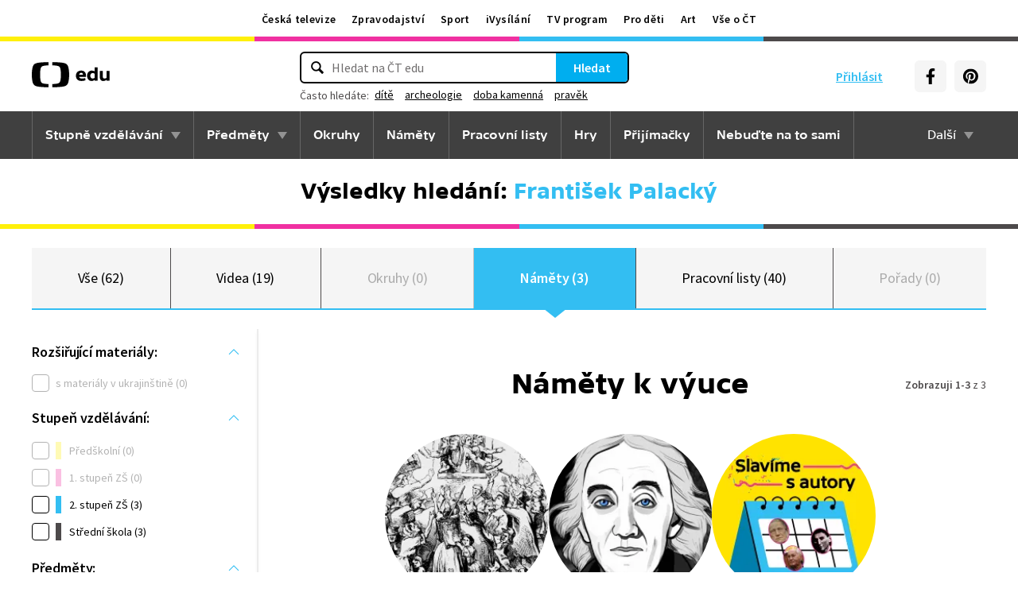

--- FILE ---
content_type: text/plain; charset=utf-8
request_url: https://events.getsitectrl.com/api/v1/events?query=q%3DFranti%25C5%25A1ek%2BPalack%25C3%25BD%26tab%3Dnamety
body_size: 558
content:
{"id":"66fb9aa1ec34c0f0","user_id":"66fb9aa1ec3d052b","time":1769231517616,"token":"1769231517.e262f1af03d1bb97d6a4f9d95c4207b2.f19d96c8830e1355edd81c279d181a55","geo":{"ip":"3.133.139.139","geopath":"147015:147763:220321:","geoname_id":4509177,"longitude":-83.0061,"latitude":39.9625,"postal_code":"43215","city":"Columbus","region":"Ohio","state_code":"OH","country":"United States","country_code":"US","timezone":"America/New_York"},"ua":{"platform":"Desktop","os":"Mac OS","os_family":"Mac OS X","os_version":"10.15.7","browser":"Other","browser_family":"ClaudeBot","browser_version":"1.0","device":"Spider","device_brand":"Spider","device_model":"Desktop"},"utm":{}}